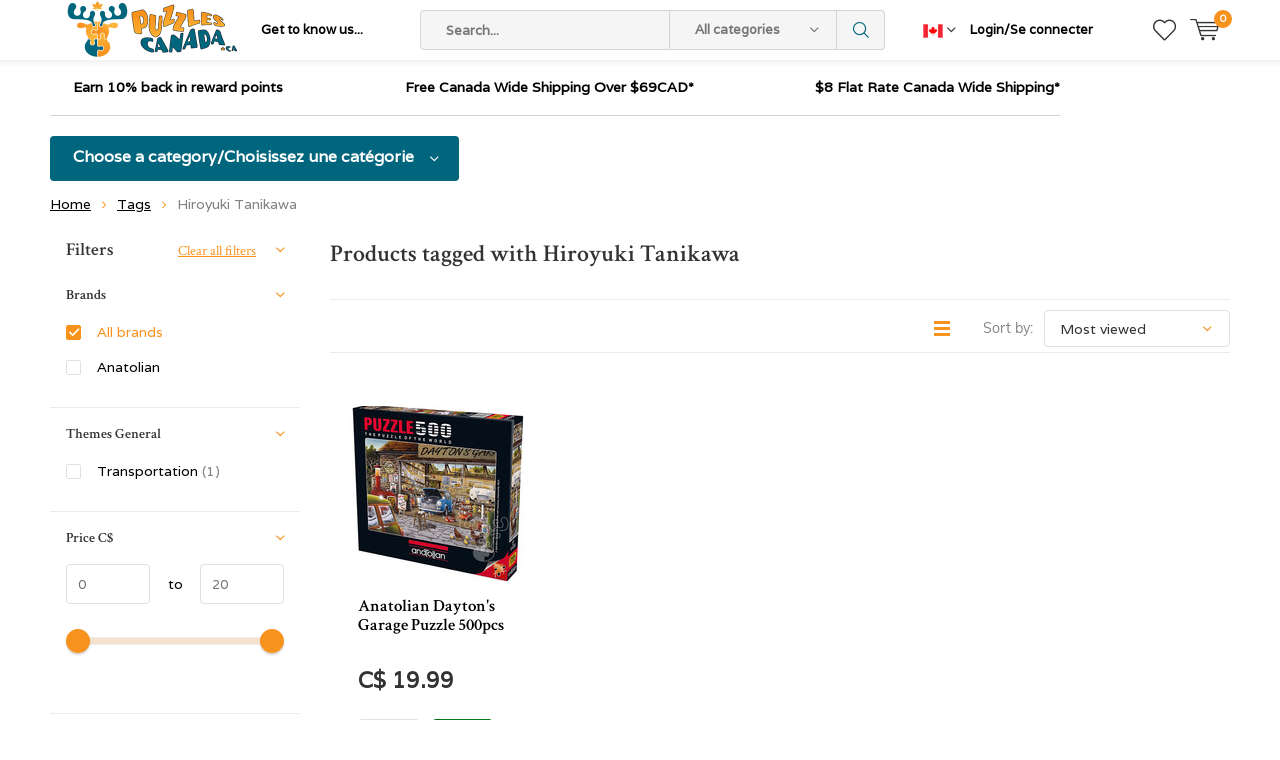

--- FILE ---
content_type: text/html;charset=utf-8
request_url: https://www.puzzlescanada.ca/tags/hiroyuki-tanikawa/
body_size: 15042
content:
<!doctype html>
<html lang="us" >
	<head>
            <meta charset="utf-8"/>
<!-- [START] 'blocks/head.rain' -->
<!--

  (c) 2008-2026 Lightspeed Netherlands B.V.
  http://www.lightspeedhq.com
  Generated: 20-01-2026 @ 10:53:41

-->
<link rel="canonical" href="https://www.puzzlescanada.ca/tags/hiroyuki-tanikawa/"/>
<link rel="alternate" href="https://www.puzzlescanada.ca/index.rss" type="application/rss+xml" title="New products"/>
<meta name="robots" content="noodp,noydir"/>
<meta name="google-site-verification" content="Puzzles"/>
<meta name="google-site-verification" content="Canada"/>
<meta name="google-site-verification" content="Jigsaw"/>
<meta name="google-site-verification" content="Games"/>
<meta name="google-site-verification" content="Models"/>
<meta property="og:url" content="https://www.puzzlescanada.ca/tags/hiroyuki-tanikawa/?source=facebook"/>
<meta property="og:site_name" content="Puzzles Canada"/>
<meta property="og:title" content="Hiroyuki Tanikawa"/>
<meta property="og:description" content="Puzzles Canada Canada&#039;s source for puzzles.  Our puzzle warehouse features quality jigsaw puzzles brands like Cobble Hill Ravensburger Eurographics Gibsons Spri"/>
<script src="https://app.dmws.plus/shop-assets/640016/dmws-plus-loader.js?id=e3ab1d2faf1bfb8a96b87e8de584f668"></script>
<!--[if lt IE 9]>
<script src="https://cdn.shoplightspeed.com/assets/html5shiv.js?2025-02-20"></script>
<![endif]-->
<!-- [END] 'blocks/head.rain' -->
		<meta charset="utf-8">
		<meta http-equiv="x-ua-compatible" content="ie=edge">
		<title>Hiroyuki Tanikawa - Puzzles Canada</title>
		<meta name="description" content="Puzzles Canada Canada&#039;s source for puzzles.  Our puzzle warehouse features quality jigsaw puzzles brands like Cobble Hill Ravensburger Eurographics Gibsons Spri">
		<meta name="keywords" content="Hiroyuki, Tanikawa, Canada, jigsaw, puzzles, games, crosswords, sudoku, mazes, word search, card games, board games, classic games, brain teasers, logic games, jigsaw puzzles, co-operative games, party games, puzzle warehouse, jigsaw jungle, Rosewill">
		<meta name="theme-color" content="#ffffff">
		<meta name="MobileOptimized" content="320">
		<meta name="HandheldFriendly" content="true">
		<meta name="viewport" content="width=device-width, initial-scale=1, initial-scale=1, minimum-scale=1, maximum-scale=1, user-scalable=no">
		<meta name="author" content="https://www.dmws.nl/">
    
    <link async href='//fonts.googleapis.com/css?family=Varela:400,300,500,600,700,800,900' rel='stylesheet' type='text/css'>
    <link async href='//fonts.googleapis.com/css?family=Crimson%20Text:400,300,500,600,700,800,900' rel='stylesheet' type='text/css'>
    <link rel="stylesheet" async media="screen" href="https://cdn.shoplightspeed.com/shops/640016/themes/16909/assets/main-minified.css?20260107205732">
		    <link rel="stylesheet" async href="https://cdn.shoplightspeed.com/shops/640016/themes/16909/assets/settings.css?20260107205732" />
		<script src="https://ajax.googleapis.com/ajax/libs/jquery/1.7.2/jquery.min.js"></script>
		<link rel="icon" type="image/x-icon" href="https://cdn.shoplightspeed.com/shops/640016/themes/16909/v/227087/assets/favicon.ico?20220608204143">
		<link rel="apple-touch-icon" href="https://cdn.shoplightspeed.com/shops/640016/themes/16909/v/227087/assets/favicon.ico?20220608204143">
		<meta property="og:title" content="Hiroyuki Tanikawa">
		<meta property="og:type" content="website"> 
		<meta property="og:description" content="Puzzles Canada Canada&#039;s source for puzzles.  Our puzzle warehouse features quality jigsaw puzzles brands like Cobble Hill Ravensburger Eurographics Gibsons Spri">
		<meta property="og:site_name" content="Puzzles Canada">
		<meta property="og:url" content="https://www.puzzlescanada.ca/">
		<meta property="og:image" content="https://cdn.shoplightspeed.com/shops/640016/themes/16909/v/1085410/assets/banner-1.jpg?20250622143720">
        <ul class="hidden-data hidden"><li>640016</li><li>16909</li><li>ja</li><li>us</li><li>live</li><li>service//puzzlescanada/ca</li><li>https://www.puzzlescanada.ca/</li></ul>
		<script type="application/ld+json">
			{
				"@context": "http://schema.org/",
				"@type": "Organization",
				"url": "https://www.puzzlescanada.ca/",
				"name": "Puzzles Canada",
				"legalName": "Puzzles Canada",
				"description": "Puzzles Canada Canada&#039;s source for puzzles.  Our puzzle warehouse features quality jigsaw puzzles brands like Cobble Hill Ravensburger Eurographics Gibsons Spri",
				"logo": "https://cdn.shoplightspeed.com/shops/640016/themes/16909/v/110612/assets/logo.png?20220608204143",
				"image": "https://cdn.shoplightspeed.com/shops/640016/themes/16909/v/1085410/assets/banner-1.jpg?20250622143720",
				"contactPoint": {
					"@type": "ContactPoint",
					"contactType": "Customer service",
					"telephone": "289-891-8855  Toll free 1·877-462-5447"
				},
				"address": {
					"@type": "PostalAddress",
					"streetAddress": "",
					"addressLocality": "",
					"addressRegion": "",
					"postalCode": "",
					"addressCountry": ""
				}
			}
		</script>
	</head>
	<body>
    
        
		<div id="root">
    
              
        <header id="top">
  <p id="logo">
    <a href="https://www.puzzlescanada.ca/" accesskey="h">
    <img class="desktop-only" src="https://cdn.shoplightspeed.com/shops/640016/themes/16909/v/110612/assets/logo.png?20220608204143" alt="Puzzles Canada" width="190" height="60">
    <img class="desktop-hide" src="https://cdn.shoplightspeed.com/shops/640016/themes/16909/v/110506/assets/logo-mobile.png?20220608204143" alt="Puzzles Canada" width="190" height="60">
    </a>
  </p>
  <nav id="skip">
    <ul>
      <li><a href="#nav" accesskey="n">Skip to navigation (n)</a></li>
      <li><a href="#content" accesskey="c">Skip to content (c)</a></li>
      <li><a href="#footer" accesskey="f">Skip to footer (f)</a></li>
    </ul>
  </nav>
  <nav id="nav">
    <ul>
      <li><a accesskey="1" href="">Get to know us...</a> <em>(1)</em></li>
      <li><a accesskey="2" href="https://www.instagram.com/puzzlescanada/"></a> <em>(2)</em></li>
    </ul>
    <form action="https://www.puzzlescanada.ca/search/" method="post" id="formSearch" class="untouched">
      <h5>Search</h5>
      <p>
        <label for="q">Search...</label>
        <input type="search" id="q" name="q" value="" placeholder="Search..." autocomplete="off">
      </p>
      <p class="desktop-only">
        <label for="sb" class="hidden">All categories</label>
        <select id="sb" name="sb" onchange="cat();">
          <option value="https://www.puzzlescanada.ca/search/">All categories</option>
                    <option value="https://www.puzzlescanada.ca/giftcard/" class="cat-3605382">Giftcard</option>
                    <option value="https://www.puzzlescanada.ca/advent-calendar-puzzles/" class="cat-4369917">Advent Calendar Puzzles</option>
                    <option value="https://www.puzzlescanada.ca/jigsaw-puzzles-adult/" class="cat-2375071">Jigsaw Puzzles Adult</option>
                    <option value="https://www.puzzlescanada.ca/canadian-usa-nationals-exclusives/" class="cat-4775287">Canadian &amp; USA Nationals Exclusives</option>
                    <option value="https://www.puzzlescanada.ca/european-import-puzzles-exclusives/" class="cat-4415555">European Import Puzzles &amp; Exclusives </option>
                    <option value="https://www.puzzlescanada.ca/jigsaw-puzzles-adult-large-pieces/" class="cat-3457154">Jigsaw Puzzles Adult Large Pieces</option>
                    <option value="https://www.puzzlescanada.ca/bundles/" class="cat-4673155">Bundles</option>
                    <option value="https://www.puzzlescanada.ca/new-puzzles/" class="cat-3615592">New Puzzles</option>
                    <option value="https://www.puzzlescanada.ca/ravensburger-bundle-save/" class="cat-4317149">Ravensburger Bundle &amp; Save</option>
                    <option value="https://www.puzzlescanada.ca/jigsaw-puzzles-children/" class="cat-3382105">Jigsaw Puzzles Children</option>
                    <option value="https://www.puzzlescanada.ca/jigsaw-puzzle-accessories/" class="cat-3742670">Jigsaw Puzzle Accessories</option>
                    <option value="https://www.puzzlescanada.ca/jigsaw-puzzles-by-theme/" class="cat-2468807">Jigsaw Puzzles by Theme</option>
                    <option value="https://www.puzzlescanada.ca/games/" class="cat-2443215">Games</option>
                    <option value="https://www.puzzlescanada.ca/brain-teasers/" class="cat-2443384">Brain Teasers</option>
                    <option value="https://www.puzzlescanada.ca/books/" class="cat-2465946">Books</option>
                    <option value="https://www.puzzlescanada.ca/models-lego/" class="cat-2465982">Models &amp; LEGO</option>
                    <option value="https://www.puzzlescanada.ca/gifts-novelty/" class="cat-2714240">Gifts &amp; Novelty</option>
                    <option value="https://www.puzzlescanada.ca/final-sale-clearance-or-damaged-box/" class="cat-3570137">FINAL SALE - CLEARANCE OR DAMAGED BOX</option>
                  </select>
      </p>
      <p><button type="submit" title="Search" disabled="disabled">Search</button></p>
      <ul class="list-cart">
				      </ul>
            <div class="tags">							
        <h5>Tags</h5>
        <ul class="list-tags">
                    <li><a href="https://www.puzzlescanada.ca/tags/animals/">Animals <span>(41)</span></a></li>
					          <li><a href="https://www.puzzlescanada.ca/tags/autumn/">Autumn <span>(27)</span></a></li>
					          <li><a href="https://www.puzzlescanada.ca/tags/birds/">Birds <span>(114)</span></a></li>
					          <li><a href="https://www.puzzlescanada.ca/tags/books/">Books <span>(31)</span></a></li>
					          <li><a href="https://www.puzzlescanada.ca/tags/buildings/">Buildings <span>(43)</span></a></li>
					          <li><a href="https://www.puzzlescanada.ca/tags/cabin/">Cabin <span>(23)</span></a></li>
					          <li><a href="https://www.puzzlescanada.ca/tags/canada/">Canada <span>(48)</span></a></li>
					          <li><a href="https://www.puzzlescanada.ca/tags/cars/">Cars <span>(48)</span></a></li>
					          <li><a href="https://www.puzzlescanada.ca/tags/cats/">Cats <span>(67)</span></a></li>
					          <li><a href="https://www.puzzlescanada.ca/tags/christmas/">Christmas <span>(86)</span></a></li>
					          <li><a href="https://www.puzzlescanada.ca/tags/collage/">Collage <span>(43)</span></a></li>
					          <li><a href="https://www.puzzlescanada.ca/tags/disney/">Disney <span>(23)</span></a></li>
					          <li><a href="https://www.puzzlescanada.ca/tags/dogs/">Dogs <span>(77)</span></a></li>
					          <li><a href="https://www.puzzlescanada.ca/tags/dominic-davison/">Dominic Davison <span>(24)</span></a></li>
					          <li><a href="https://www.puzzlescanada.ca/tags/douglas-laird/">Douglas Laird <span>(24)</span></a></li>
					          <li><a href="https://www.puzzlescanada.ca/tags/europe/">Europe <span>(55)</span></a></li>
					          <li><a href="https://www.puzzlescanada.ca/tags/fantasy/">Fantasy <span>(28)</span></a></li>
					          <li><a href="https://www.puzzlescanada.ca/tags/farm/">Farm <span>(43)</span></a></li>
					          <li><a href="https://www.puzzlescanada.ca/tags/first-nations/">First Nations <span>(33)</span></a></li>
					          <li><a href="https://www.puzzlescanada.ca/tags/flowers/">Flowers <span>(125)</span></a></li>
					          <li><a href="https://www.puzzlescanada.ca/tags/garden/">Garden <span>(22)</span></a></li>
					          <li><a href="https://www.puzzlescanada.ca/tags/greg-giordano/">Greg Giordano <span>(35)</span></a></li>
					          <li><a href="https://www.puzzlescanada.ca/tags/hockey/">Hockey <span>(21)</span></a></li>
					          <li><a href="https://www.puzzlescanada.ca/tags/horses/">Horses <span>(44)</span></a></li>
					          <li><a href="https://www.puzzlescanada.ca/tags/italy/">Italy <span>(22)</span></a></li>
					          <li><a href="https://www.puzzlescanada.ca/tags/lake/">Lake <span>(25)</span></a></li>
					          <li><a href="https://www.puzzlescanada.ca/tags/landmarks/">Landmarks <span>(22)</span></a></li>
					          <li><a href="https://www.puzzlescanada.ca/tags/mountains/">Mountains <span>(34)</span></a></li>
					          <li><a href="https://www.puzzlescanada.ca/tags/movies/">Movies <span>(48)</span></a></li>
					          <li><a href="https://www.puzzlescanada.ca/tags/nature/">Nature <span>(100)</span></a></li>
					          <li><a href="https://www.puzzlescanada.ca/tags/nostalgia/">Nostalgia <span>(21)</span></a></li>
					          <li><a href="https://www.puzzlescanada.ca/tags/santa/">Santa <span>(21)</span></a></li>
					          <li><a href="https://www.puzzlescanada.ca/tags/summer/">Summer <span>(28)</span></a></li>
					          <li><a href="https://www.puzzlescanada.ca/tags/sweets/">Sweets <span>(26)</span></a></li>
					          <li><a href="https://www.puzzlescanada.ca/tags/travel/">Travel <span>(53)</span></a></li>
					          <li><a href="https://www.puzzlescanada.ca/tags/usa/">USA <span>(25)</span></a></li>
					          <li><a href="https://www.puzzlescanada.ca/tags/wildlife/">Wildlife <span>(43)</span></a></li>
					          <li><a href="https://www.puzzlescanada.ca/tags/winter/">Winter <span>(100)</span></a></li>
					          <li><a href="https://www.puzzlescanada.ca/tags/easy-handling/">easy handling <span>(28)</span></a></li>
					          <li><a href="https://www.puzzlescanada.ca/tags/extra-piece/">extra piece <span>(23)</span></a></li>
					        </ul>
      </div>
            
    </form>
    <ul>
                  <li class="currency">
        <a accesskey="4" href="./">
          <span class="mobile-hide">
		
			  
		  <img src="https://cdn.shoplightspeed.com/shops/640016/files/45676948/flag-ca.png" width="20" height="20" class="active_currency">		  
		  </span>
          <i class="icon-euro"></i>
          <span>Currency</span>
        </a> 
        <em>(4)</em>
        <ul class="currency_list">
                    <li >
			  
			<a href="https://www.puzzlescanada.ca/session/currency/usd/"><img src="https://cdn.shoplightspeed.com/shops/640016/files/45676949/flag-us.png" width="20" height="20"> USD</a>
		  </li>
                    <li class="active">
		
		  
			<a href="https://www.puzzlescanada.ca/session/currency/cad/"><img src="https://cdn.shoplightspeed.com/shops/640016/files/45676948/flag-ca.png" width="20" height="20"> CAD</a>
		  </li>
                  </ul>
      </li>
            <li class="search">
        <a accesskey="5" href="./">
          <i class="icon-zoom"></i> 
          <span>Search</span>
        </a>
        <em>(5)</em>
      </li>
      <!--<li class="compare mobile-only">
        <a accesskey="5" href="./">
          <i class="icon-chart"></i>
          <span>vergelijk</span>
        </a>
        <em>(5)</em>
      </li>-->
            <li class="user">
        <a accesskey="6" href="https://www.puzzlescanada.ca/account/login/">
          <i class="icon-user-outline"></i> 
          Login/Se connecter
        </a> 
        <em>(6)</em>
        <div>
          <div class="double">
            <form method="post" id="formLogin" action="https://www.puzzlescanada.ca/account/loginPost/?return=https://www.puzzlescanada.ca/tags/hiroyuki-tanikawa/">
              <h5>Login/Se connecter</h5>
              <p>
                <label for="formLoginEmail">Email address/adresse email</label>
                <input type="email" id="formLoginEmail" name="email" placeholder="Email address/adresse email" autocomplete='email' required>
              </p>
              <p>
                <label for="formLoginPassword">Password</label>
                <input type="password" id="formLoginPassword" name="password" placeholder="Password" autocomplete="current-password" required>
                <a href="https://www.puzzlescanada.ca/account/password/">Forgot your password?</a>
              </p>
              <p>
                <input type="hidden" name="key" value="7c91e552c014167bf63426a594b4cfd0" />
            		<input type="hidden" name="type" value="login" />
                <button type="submit" onclick="$('#formLogin').submit(); return false;">Login/Se connecter</button>
              </p>
            </form>
            <div>
              <h5>New customer?/Nouveau client?</h5>
              <ul class="list-checks">
                <li>All your orders and returns in one place/Toutes vos commandes et vos retours au même endroit</li>
                <li>The ordering process is even faster/Le processus de commande est encore plus rapide</li>
                <li>Your shopping cart stored, always and everywhere/Votre panier est toujours enregistré</li>
              </ul>
              <p class="link-btn"><a class="a" href="https://www.puzzlescanada.ca/account/register/">Create account/Créer un compte</a></p>
                          </div>
          </div>
        </div>
      </li>
            <li class="menu">
        <a accesskey="7" href="./">
          <i class="icon-menu"></i>
          Menu
        </a>
        <em>(7)</em>
      </li>
            <li class="favorites br">
        <a accesskey="8" href="https://www.puzzlescanada.ca/account/wishlist/">
          <i class="icon-heart-outline"></i> 
          <span>wishlist</span>
        </a> 
      </li>
            <li class="cart">
        <a accesskey="9" href="./">
          <i class="icon-cart"></i> 
          <span>Cart</span> 
          <span class="qty">0</span>
        </a> 
        <em>(9)</em>
        <div>
          <h5>My cart/Mon panier</h5>
                    <ul class="list-cart">
            <li>
              <a href="https://www.puzzlescanada.ca/session/back/">
                <span class="img"><img src="https://cdn.shoplightspeed.com/shops/640016/themes/16909/assets/empty-cart.svg?20260107205732" alt="Empty cart" width="43" height="46"></span>
                <span class="title">No products found...</span>
                <span class="desc">There are no products in your cart. Perhaps the item you chose is sold out.</span>
              </a>
            </li>
          </ul>
                            </div>
      </li>
    </ul>
    <div class="nav-main">
      <ul>
        <li><a>Menu</a>
          <ul>
                        <li><a href="https://www.puzzlescanada.ca/giftcard/">
              Giftcard</a>
                          </li>
                        <li><a href="https://www.puzzlescanada.ca/advent-calendar-puzzles/">
              Advent Calendar Puzzles</a>
                          </li>
                        <li><a href="https://www.puzzlescanada.ca/jigsaw-puzzles-adult/">
              Jigsaw Puzzles Adult</a>
                            <ul>
                <li class="strong"><a href="https://www.puzzlescanada.ca/jigsaw-puzzles-adult/">Jigsaw Puzzles Adult</a></li>
                                <li><a href="https://www.puzzlescanada.ca/jigsaw-puzzles-adult/3d-4d-puzzles/">3D &amp; 4D Puzzles</a>
                                  </li>
                                <li><a href="https://www.puzzlescanada.ca/jigsaw-puzzles-adult/mini-puzzles/">Mini Puzzles</a>
                                  </li>
                                <li><a href="https://www.puzzlescanada.ca/jigsaw-puzzles-adult/shaped-circular-puzzles/">Shaped &amp; Circular Puzzles</a>
                                    <ul>
                    <li class="strong"><a href="https://www.puzzlescanada.ca/jigsaw-puzzles-adult/shaped-circular-puzzles/">Shaped &amp; Circular Puzzles</a></li>
                                        <li><a href="https://www.puzzlescanada.ca/jigsaw-puzzles-adult/shaped-circular-puzzles/puzzles-12-99-pieces/">Puzzles 12 - 99 pieces</a>
                                          </li>
                                        <li><a href="https://www.puzzlescanada.ca/jigsaw-puzzles-adult/shaped-circular-puzzles/puzzles-100-pieces/">Puzzles 100+ pieces</a>
                                          </li>
                                        <li><a href="https://www.puzzlescanada.ca/jigsaw-puzzles-adult/shaped-circular-puzzles/puzzles-300-pieces/">Puzzles 300+ pieces</a>
                                          </li>
                                        <li><a href="https://www.puzzlescanada.ca/jigsaw-puzzles-adult/shaped-circular-puzzles/puzzles-500-pieces/">Puzzles 500+ pieces</a>
                                          </li>
                                        <li><a href="https://www.puzzlescanada.ca/jigsaw-puzzles-adult/shaped-circular-puzzles/puzzles-750-pieces/">Puzzles 750+ pieces</a>
                                          </li>
                                        <li><a href="https://www.puzzlescanada.ca/jigsaw-puzzles-adult/shaped-circular-puzzles/puzzles-1000-pieces/">Puzzles 1000+ pieces</a>
                                          </li>
                                      </ul>
                                  </li>
                                <li><a href="https://www.puzzlescanada.ca/jigsaw-puzzles-adult/tray-puzzles/">Tray Puzzles</a>
                                  </li>
                                <li><a href="https://www.puzzlescanada.ca/jigsaw-puzzles-adult/wood-puzzles/">Wood Puzzles</a>
                                  </li>
                                <li><a href="https://www.puzzlescanada.ca/jigsaw-puzzles-adult/puzzles-12-99-pieces/">Puzzles 12 - 99 pieces</a>
                                  </li>
                                <li><a href="https://www.puzzlescanada.ca/jigsaw-puzzles-adult/puzzles-100-199-pieces/">Puzzles 100 - 199 pieces</a>
                                  </li>
                                <li><a href="https://www.puzzlescanada.ca/jigsaw-puzzles-adult/puzzles-200-pieces/">Puzzles 200+ pieces</a>
                                  </li>
                                <li><a href="https://www.puzzlescanada.ca/jigsaw-puzzles-adult/puzzles-275-pieces/">Puzzles 275 pieces</a>
                                  </li>
                                <li><a href="https://www.puzzlescanada.ca/jigsaw-puzzles-adult/puzzles-300-pieces/">Puzzles 300 pieces</a>
                                  </li>
                                <li><a href="https://www.puzzlescanada.ca/jigsaw-puzzles-adult/puzzles-350-pieces/">Puzzles 350+ pieces</a>
                                  </li>
                                <li><a href="https://www.puzzlescanada.ca/jigsaw-puzzles-adult/puzzles-500-pieces/">Puzzles 500+ pieces</a>
                                  </li>
                                <li><a href="https://www.puzzlescanada.ca/jigsaw-puzzles-adult/puzzles-750-pieces/">Puzzles 750+ pieces</a>
                                  </li>
                                <li><a href="https://www.puzzlescanada.ca/jigsaw-puzzles-adult/puzzles-1000-pieces/">Puzzles 1000 pieces</a>
                                  </li>
                                <li><a href="https://www.puzzlescanada.ca/jigsaw-puzzles-adult/puzzles-1500-pieces/">Puzzles 1500 pieces</a>
                                  </li>
                                <li><a href="https://www.puzzlescanada.ca/jigsaw-puzzles-adult/puzzles-2000-pieces/">Puzzles 2000 pieces</a>
                                  </li>
                                <li><a href="https://www.puzzlescanada.ca/jigsaw-puzzles-adult/puzzles-3000-pieces/">Puzzles 3000 pieces</a>
                                  </li>
                                <li><a href="https://www.puzzlescanada.ca/jigsaw-puzzles-adult/puzzles-4000-pieces/">Puzzles 4000+ pieces</a>
                                  </li>
                                <li><a href="https://www.puzzlescanada.ca/jigsaw-puzzles-adult/puzzles-6000-pieces/">Puzzles 6000+ pieces</a>
                                  </li>
                              </ul>
                          </li>
                        <li><a href="https://www.puzzlescanada.ca/canadian-usa-nationals-exclusives/">
              Canadian &amp; USA Nationals Exclusives</a>
                          </li>
                        <li><a href="https://www.puzzlescanada.ca/european-import-puzzles-exclusives/">
              European Import Puzzles &amp; Exclusives </a>
                          </li>
                        <li><a href="https://www.puzzlescanada.ca/jigsaw-puzzles-adult-large-pieces/">
              Jigsaw Puzzles Adult Large Pieces</a>
                            <ul>
                <li class="strong"><a href="https://www.puzzlescanada.ca/jigsaw-puzzles-adult-large-pieces/">Jigsaw Puzzles Adult Large Pieces</a></li>
                                <li><a href="https://www.puzzlescanada.ca/jigsaw-puzzles-adult-large-pieces/puzzles-12-99-pieces/">Puzzles 12 - 99 pieces</a>
                                  </li>
                                <li><a href="https://www.puzzlescanada.ca/jigsaw-puzzles-adult-large-pieces/puzzles-100-199-pieces/">Puzzles 100 - 199 pieces</a>
                                  </li>
                                <li><a href="https://www.puzzlescanada.ca/jigsaw-puzzles-adult-large-pieces/puzzles-200-pieces/">Puzzles 200+ pieces</a>
                                  </li>
                                <li><a href="https://www.puzzlescanada.ca/jigsaw-puzzles-adult-large-pieces/puzzles-300-pieces/">Puzzles 300+ pieces</a>
                                  </li>
                                <li><a href="https://www.puzzlescanada.ca/jigsaw-puzzles-adult-large-pieces/puzzles-500-pieces/">Puzzles 500+ pieces</a>
                                  </li>
                                <li><a href="https://www.puzzlescanada.ca/jigsaw-puzzles-adult-large-pieces/puzzles-750-pieces/">Puzzles 750+ pieces</a>
                                  </li>
                                <li><a href="https://www.puzzlescanada.ca/jigsaw-puzzles-adult-large-pieces/puzzles-1000-pieces/">Puzzles 1000 pieces</a>
                                  </li>
                                <li><a href="https://www.puzzlescanada.ca/jigsaw-puzzles-adult-large-pieces/puzzles-1500-pieces/">Puzzles 1500+ pieces</a>
                                  </li>
                              </ul>
                          </li>
                        <li><a href="https://www.puzzlescanada.ca/bundles/">
              Bundles</a>
                          </li>
                        <li><a href="https://www.puzzlescanada.ca/new-puzzles/">
              New Puzzles</a>
                          </li>
                        <li><a href="https://www.puzzlescanada.ca/ravensburger-bundle-save/">
              Ravensburger Bundle &amp; Save</a>
                          </li>
                        <li><a href="https://www.puzzlescanada.ca/jigsaw-puzzles-children/">
              Jigsaw Puzzles Children</a>
                            <ul>
                <li class="strong"><a href="https://www.puzzlescanada.ca/jigsaw-puzzles-children/">Jigsaw Puzzles Children</a></li>
                                <li><a href="https://www.puzzlescanada.ca/jigsaw-puzzles-children/tray-puzzles/">Tray Puzzles</a>
                                  </li>
                                <li><a href="https://www.puzzlescanada.ca/jigsaw-puzzles-children/puzzles-12-99-pieces/">Puzzles 12 - 99 pieces</a>
                                  </li>
                                <li><a href="https://www.puzzlescanada.ca/jigsaw-puzzles-children/puzzles-100-199-pieces/">Puzzles 100 - 199 pieces</a>
                                  </li>
                                <li><a href="https://www.puzzlescanada.ca/jigsaw-puzzles-children/puzzles-200-pieces/">Puzzles 200+ pieces</a>
                                  </li>
                                <li><a href="https://www.puzzlescanada.ca/jigsaw-puzzles-children/puzzles-300-pieces/">Puzzles 300 pieces</a>
                                  </li>
                                <li><a href="https://www.puzzlescanada.ca/jigsaw-puzzles-children/floor-puzzles/">Floor Puzzles</a>
                                  </li>
                              </ul>
                          </li>
                                    <li><a href="https://www.puzzlescanada.ca/catalog/">All categories</a></li>
                      </ul>
        </li>
      </ul>
    </div>
  </nav>
	<p id="back"><a href="https://www.puzzlescanada.ca/tags/">Back</a></p></header>
      
                  
      <main id="content" class="">
        <div class="usp-container">
  <ul class="list-usp">
        <li>
            	Earn 10% back in reward points
          </li>
            <li>
            	Free Canada Wide Shipping  Over $69CAD*
          </li>
            <li>
            	$8 Flat Rate Canada Wide Shipping* 
          </li>
      </ul>
  <p class="link-inline">
      <a href="#"></a>
  </p>
</div>
        <nav class="nav-main desktop-only">
  <ul>
    <li><a href="./">Choose a category/Choisissez une catégorie</a>
      <ul>
                <li><a href="https://www.puzzlescanada.ca/giftcard/">
          Giftcard</a>
                  </li>
                <li><a href="https://www.puzzlescanada.ca/advent-calendar-puzzles/">
          Advent Calendar Puzzles</a>
                  </li>
                <li><a href="https://www.puzzlescanada.ca/jigsaw-puzzles-adult/">
          Jigsaw Puzzles Adult</a>
                    <ul>
            <li class="strong"><a href="https://www.puzzlescanada.ca/jigsaw-puzzles-adult/">Jigsaw Puzzles Adult</a></li>
                        <li><a href="https://www.puzzlescanada.ca/jigsaw-puzzles-adult/3d-4d-puzzles/">3D &amp; 4D Puzzles</a>
                          </li>
                        <li><a href="https://www.puzzlescanada.ca/jigsaw-puzzles-adult/mini-puzzles/">Mini Puzzles</a>
                          </li>
                        <li><a href="https://www.puzzlescanada.ca/jigsaw-puzzles-adult/shaped-circular-puzzles/">Shaped &amp; Circular Puzzles</a>
                            <ul>
                <li class="strong"><a href="https://www.puzzlescanada.ca/jigsaw-puzzles-adult/shaped-circular-puzzles/">Shaped &amp; Circular Puzzles</a></li>
                            		<li><a href="https://www.puzzlescanada.ca/jigsaw-puzzles-adult/shaped-circular-puzzles/puzzles-12-99-pieces/">Puzzles 12 - 99 pieces</a>
                              		</li>
                            		<li><a href="https://www.puzzlescanada.ca/jigsaw-puzzles-adult/shaped-circular-puzzles/puzzles-100-pieces/">Puzzles 100+ pieces</a>
                              		</li>
                            		<li><a href="https://www.puzzlescanada.ca/jigsaw-puzzles-adult/shaped-circular-puzzles/puzzles-300-pieces/">Puzzles 300+ pieces</a>
                              		</li>
                            		<li><a href="https://www.puzzlescanada.ca/jigsaw-puzzles-adult/shaped-circular-puzzles/puzzles-500-pieces/">Puzzles 500+ pieces</a>
                              		</li>
                            		<li><a href="https://www.puzzlescanada.ca/jigsaw-puzzles-adult/shaped-circular-puzzles/puzzles-750-pieces/">Puzzles 750+ pieces</a>
                              		</li>
                            		<li><a href="https://www.puzzlescanada.ca/jigsaw-puzzles-adult/shaped-circular-puzzles/puzzles-1000-pieces/">Puzzles 1000+ pieces</a>
                              		</li>
                              </ul>
                          </li>
                        <li><a href="https://www.puzzlescanada.ca/jigsaw-puzzles-adult/tray-puzzles/">Tray Puzzles</a>
                          </li>
                        <li><a href="https://www.puzzlescanada.ca/jigsaw-puzzles-adult/wood-puzzles/">Wood Puzzles</a>
                          </li>
                        <li><a href="https://www.puzzlescanada.ca/jigsaw-puzzles-adult/puzzles-12-99-pieces/">Puzzles 12 - 99 pieces</a>
                          </li>
                        <li><a href="https://www.puzzlescanada.ca/jigsaw-puzzles-adult/puzzles-100-199-pieces/">Puzzles 100 - 199 pieces</a>
                          </li>
                        <li><a href="https://www.puzzlescanada.ca/jigsaw-puzzles-adult/puzzles-200-pieces/">Puzzles 200+ pieces</a>
                          </li>
                        <li><a href="https://www.puzzlescanada.ca/jigsaw-puzzles-adult/puzzles-275-pieces/">Puzzles 275 pieces</a>
                          </li>
                        <li><a href="https://www.puzzlescanada.ca/jigsaw-puzzles-adult/puzzles-300-pieces/">Puzzles 300 pieces</a>
                          </li>
                        <li><a href="https://www.puzzlescanada.ca/jigsaw-puzzles-adult/puzzles-350-pieces/">Puzzles 350+ pieces</a>
                          </li>
                        <li><a href="https://www.puzzlescanada.ca/jigsaw-puzzles-adult/puzzles-500-pieces/">Puzzles 500+ pieces</a>
                          </li>
                        <li><a href="https://www.puzzlescanada.ca/jigsaw-puzzles-adult/puzzles-750-pieces/">Puzzles 750+ pieces</a>
                          </li>
                        <li><a href="https://www.puzzlescanada.ca/jigsaw-puzzles-adult/puzzles-1000-pieces/">Puzzles 1000 pieces</a>
                          </li>
                        <li><a href="https://www.puzzlescanada.ca/jigsaw-puzzles-adult/puzzles-1500-pieces/">Puzzles 1500 pieces</a>
                          </li>
                        <li><a href="https://www.puzzlescanada.ca/jigsaw-puzzles-adult/puzzles-2000-pieces/">Puzzles 2000 pieces</a>
                          </li>
                        <li><a href="https://www.puzzlescanada.ca/jigsaw-puzzles-adult/puzzles-3000-pieces/">Puzzles 3000 pieces</a>
                          </li>
                        <li><a href="https://www.puzzlescanada.ca/jigsaw-puzzles-adult/puzzles-4000-pieces/">Puzzles 4000+ pieces</a>
                          </li>
                        <li><a href="https://www.puzzlescanada.ca/jigsaw-puzzles-adult/puzzles-6000-pieces/">Puzzles 6000+ pieces</a>
                          </li>
                      </ul>
                  </li>
                <li><a href="https://www.puzzlescanada.ca/canadian-usa-nationals-exclusives/">
          Canadian &amp; USA Nationals Exclusives</a>
                  </li>
                <li><a href="https://www.puzzlescanada.ca/european-import-puzzles-exclusives/">
          European Import Puzzles &amp; Exclusives </a>
                  </li>
                <li><a href="https://www.puzzlescanada.ca/jigsaw-puzzles-adult-large-pieces/">
          Jigsaw Puzzles Adult Large Pieces</a>
                    <ul>
            <li class="strong"><a href="https://www.puzzlescanada.ca/jigsaw-puzzles-adult-large-pieces/">Jigsaw Puzzles Adult Large Pieces</a></li>
                        <li><a href="https://www.puzzlescanada.ca/jigsaw-puzzles-adult-large-pieces/puzzles-12-99-pieces/">Puzzles 12 - 99 pieces</a>
                          </li>
                        <li><a href="https://www.puzzlescanada.ca/jigsaw-puzzles-adult-large-pieces/puzzles-100-199-pieces/">Puzzles 100 - 199 pieces</a>
                          </li>
                        <li><a href="https://www.puzzlescanada.ca/jigsaw-puzzles-adult-large-pieces/puzzles-200-pieces/">Puzzles 200+ pieces</a>
                          </li>
                        <li><a href="https://www.puzzlescanada.ca/jigsaw-puzzles-adult-large-pieces/puzzles-300-pieces/">Puzzles 300+ pieces</a>
                          </li>
                        <li><a href="https://www.puzzlescanada.ca/jigsaw-puzzles-adult-large-pieces/puzzles-500-pieces/">Puzzles 500+ pieces</a>
                          </li>
                        <li><a href="https://www.puzzlescanada.ca/jigsaw-puzzles-adult-large-pieces/puzzles-750-pieces/">Puzzles 750+ pieces</a>
                          </li>
                        <li><a href="https://www.puzzlescanada.ca/jigsaw-puzzles-adult-large-pieces/puzzles-1000-pieces/">Puzzles 1000 pieces</a>
                          </li>
                        <li><a href="https://www.puzzlescanada.ca/jigsaw-puzzles-adult-large-pieces/puzzles-1500-pieces/">Puzzles 1500+ pieces</a>
                          </li>
                      </ul>
                  </li>
                <li><a href="https://www.puzzlescanada.ca/bundles/">
          Bundles</a>
                  </li>
                <li><a href="https://www.puzzlescanada.ca/new-puzzles/">
          New Puzzles</a>
                  </li>
                <li><a href="https://www.puzzlescanada.ca/ravensburger-bundle-save/">
          Ravensburger Bundle &amp; Save</a>
                  </li>
                <li><a href="https://www.puzzlescanada.ca/jigsaw-puzzles-children/">
          Jigsaw Puzzles Children</a>
                    <ul>
            <li class="strong"><a href="https://www.puzzlescanada.ca/jigsaw-puzzles-children/">Jigsaw Puzzles Children</a></li>
                        <li><a href="https://www.puzzlescanada.ca/jigsaw-puzzles-children/tray-puzzles/">Tray Puzzles</a>
                          </li>
                        <li><a href="https://www.puzzlescanada.ca/jigsaw-puzzles-children/puzzles-12-99-pieces/">Puzzles 12 - 99 pieces</a>
                          </li>
                        <li><a href="https://www.puzzlescanada.ca/jigsaw-puzzles-children/puzzles-100-199-pieces/">Puzzles 100 - 199 pieces</a>
                          </li>
                        <li><a href="https://www.puzzlescanada.ca/jigsaw-puzzles-children/puzzles-200-pieces/">Puzzles 200+ pieces</a>
                          </li>
                        <li><a href="https://www.puzzlescanada.ca/jigsaw-puzzles-children/puzzles-300-pieces/">Puzzles 300 pieces</a>
                          </li>
                        <li><a href="https://www.puzzlescanada.ca/jigsaw-puzzles-children/floor-puzzles/">Floor Puzzles</a>
                          </li>
                      </ul>
                  </li>
                        <li><a href="https://www.puzzlescanada.ca/catalog/">All categories</a></li>
              </ul>
    </li>
      </ul>
    </nav>                                  
<nav class="breadcrumbs desktop-only">
  <ol>
    <li><a href="https://www.puzzlescanada.ca/">Home</a></li>
            <li><a href="https://www.puzzlescanada.ca/tags/">Tags</a></li>
                <li>Hiroyuki Tanikawa</li>
          </ol> 
</nav>
<div class="cols-a">
  <article>
    <header class="heading-collection overlay-c">
      <h1>Products tagged with Hiroyuki Tanikawa </h1>
                  
    </header>
    <form action="https://www.puzzlescanada.ca/tags/hiroyuki-tanikawa/" method="get" id="filter_form_customized" class="form-sort">
      <input type="hidden" name="mode" value="grid" id="filter_form_mode_customized" />
      <input type="hidden" name="max" value="20" id="filter_form_max_customized" />
      <input type="hidden" name="min" value="0" id="filter_form_min_customized" />
      <h2>Filters <i class="icon-settings"></i></h2>
      <p>
        <label for="fsa">Sort by:</label>
        <select id="sortselect" name="sort" onchange="$('#filter_form_customized').submit();">
                    <option data-icon="icon-decrease" value="popular" selected="selected">Most viewed</option>
                    <option data-icon="icon-decrease" value="newest">Newest products</option>
                    <option data-icon="icon-decrease" value="lowest">Lowest price</option>
                    <option data-icon="icon-decrease" value="highest">Highest price</option>
                    <option data-icon="icon-decrease" value="asc">Name ascending</option>
                    <option data-icon="icon-decrease" value="desc">Name descending</option>
                  </select>
      </p>
            
      <p class="link-icon mobile-hide">
                <a href="https://www.puzzlescanada.ca/tags/hiroyuki-tanikawa/?mode=list">
          <span><span>List</span></span> <i class="icon-list"></i>
        </a>
              </p>
      
            
    </form>
    
    <ul class="list-collection    mobile-grid">
                                                          <li class="data-product" data-url="https://www.puzzlescanada.ca/anatolian-daytons-garage-puzzle-500pcs.html?format=json"> 
  <ul class="img">
          <li>
        <img src="https://cdn.shoplightspeed.com/shops/640016/files/26728411/180x175x1/anatolian-anatolian-daytons-garage-puzzle-500pcs.jpg" alt="Anatolian Anatolian Dayton&#039;s Garage Puzzle 500pcs" width="180" height="175">
                <img class="article-second-image article-second-image-small" width="180" height="175">
              </li>
      </ul>
  <h3><a href="https://www.puzzlescanada.ca/anatolian-daytons-garage-puzzle-500pcs.html">Anatolian Dayton&#039;s Garage Puzzle 500pcs</a></h3>
      	    
  <p class="price">
            C$ 19.99  </p>
  
    
      <p class="rating">
          </p>
    <p class="link"><a class="product-quicklook" href="./" data-popup="product-34005008">Quicklook</a></p>
      <ul class="tools">
    <li><a href="https://www.puzzlescanada.ca/account/wishlistAdd/34005008/?variant_id=56061612"><i class="icon-heart-outline"></i> <span><span>Add to wishlist</span></span></a></li>
  </ul>
        <footer class="extra">
    <form action="https://www.puzzlescanada.ca/cart/add/56061612/" data-action="https://www.puzzlescanada.ca/cart/add/56061612/" id="product_configure_form_34005008" method="post">
            <p class="amount">
        <label for="product-q-34005008" class="hidden">Quantity</label>
        <select id="product-q-34005008" name="quantity">
                    	<option >1</option>
                    	<option >2</option>
                    	<option >3</option>
                    	<option >4</option>
                    	<option >5</option>
                    	<option >6</option>
                    	<option >7</option>
                    	<option >8</option>
                    	<option >9</option>
                    	<option >10</option>
                  </select>
        <button class="cart-form-submit" type="submit"><span class="hidden">Add to cart</span> <i class="icon-cart-plus"></i></button>
      </p>
          </form>
  </footer>
    </li>
                                                              </ul>
    
        
      </article>
  
                                                                                                                
    
  <aside>
        
       <form action="https://www.puzzlescanada.ca/tags/hiroyuki-tanikawa/" method="get" id="formFilter" class="form-filter">
      <div id="dmws-filter-wrap">
        <div style="max-height: 0; overflow: hidden;">
          <label for="fsa">Sort by:</label>
          <select id="hiddenSortSelect" name="sort">
                      <option data-icon="icon-decrease" value="popular" selected="selected">Most viewed</option>
                        <option data-icon="icon-decrease" value="newest">Newest products</option>
                        <option data-icon="icon-decrease" value="lowest">Lowest price</option>
                        <option data-icon="icon-decrease" value="highest">Highest price</option>
                        <option data-icon="icon-decrease" value="asc">Name ascending</option>
                        <option data-icon="icon-decrease" value="desc">Name descending</option>
                      </select>
        </div>
        <header>
          <h3>Filters <a class="clearAllFilter" href="https://www.puzzlescanada.ca/tags/hiroyuki-tanikawa/?mode=grid">Clear all filters</a></h3>
        </header>
                        <h4>Brands</h4>
        <ul>
                    <li><label for="filter_0"><input type="radio" id="filter_0" name="brand" value="0"  checked=> All brands</label></li>
                    <li><label for="filter_1978435"><input type="radio" id="filter_1978435" name="brand" value="1978435" > Anatolian</label></li>
                                                                                  </ul>
                
                <h4>Themes General <a class="clearCustomFilters" href="./">Herstel</a></h4>
        <ul>
                    <li><label for="filter_43653"><input type="checkbox" id="filter_43653" name="filter[]" value="43653" >Transportation <span>(1)</span></label></li>
                                        	                  </ul>
                
                <h4 class="price-slider-title">Price <i>C$</i></h4>
          <p class="ui-slider-a m60">
            <span>
              <label for="min" class="hidden">von</label>
              <input type="text" id="min" name="min" value="0" data-min="0" required>
            </span>
            <span>
              <label for="max">to</label>
              <input type="text" id="max" name="max" value="20" data-max="20" required>
            </span>
          </p>
        	
                <h4>Stockfilter</h4>
          <p class="check-b">
            <label for="stockFilter"><input type="checkbox"  id="stockFilter" name="stockFilter">Filter in stock</label>
          </p>
                
      </div>
      <p class="desktop-hide scheme-btn submit"><button type="submit">View all results <i id="filter-live-count" class="count">(1)</i></button></p>
    </form>
        <div class="desktop-only">
            <div class="module-chat online ">
      <!--<div class="module-chat offline">-->
                <figure><img src="https://cdn.shoplightspeed.com/shops/640016/themes/16909/v/110573/assets/customerservice.jpg?20220608204143" alt="Customer Service" width="71" height="71"></figure>
                <h3>Customer Service</h3>
        <p>We're here to help. <a href="https://www.puzzlescanada.ca/service/">Contact us</a></p>
      </div>
            <ul class="list-checks semi b m25 overlay-c">
        <li>Earn 10% back in rewards points  <span class="tip"><a href="./"><i class="icon-info"></i> <span>Tooltip</span></a> <span>Account required</span></span></li>
        <li>Store pickup available</li>
        <li>Free Canada Wide shipping over $69</li>
        <li>$8 flat rate shipping Canada wide</li>
      </ul>
                </div>
  </aside>
</div>      </main>
    
  	        <article id="compare" class="desktop-only">
  <header>
    <h5>Compare products <span class="remove-all-compare">Delete all products</span></h5>
  </header>
  <section class="compare-wrapper">
    <p class="max">You can compare a maximum of 3 products</p>
    <ul class="list-compare">
      
    </ul>
    <p class="link-btn desktop-hide"><a href="https://www.puzzlescanada.ca/compare/">Start comparison</a></p>
  </section>
  <footer>
    <div class="desktop-only">
      <p class="link-btn"><a href="https://www.puzzlescanada.ca/compare/">Start comparison</a></p>
      <p><a class="toggle toggle-compare" href="javascript:;"><span>Show</span> <span class="hidden">Hide</span></a></p>
    </div>
    <p class="desktop-hide"><a href="javascript:;" class="remove">Delete all products</a></p>
  </footer>
  <a class="hide desktop-hide compare-mobile-toggle" href="javascript:;">Hide compare box</a>
</article>    <footer id="footer">
    <div class="usp-container">
    <ul class="list-usp">
            <li>
                  Earn 10% back in reward points
              </li>
                  <li>
                  Free Canada Wide Shipping  Over $69CAD*
              </li>
                  <li>
                  $8 Flat Rate Canada Wide Shipping* 
              </li>
          </ul>
  </div>
    <form id="formNewsletterFooter" action="https://www.puzzlescanada.ca/account/newsletter/" method="post">
    <div>
            <figure><img src="https://cdn.shoplightspeed.com/shops/640016/themes/16909/v/118633/assets/footer-image-service.png?20220608204143" alt="Puzzles Canada " width="135" height="185"></figure>
            <h3>Call, message or email us for more information</h3>
      <p>289-891-8855     Toll free 1·877-462-5447</p>
    </div>
        <div>
      <h3>Follow us</h3>
      <ul class="list-social">
                <li><a rel="external" href="https://www.facebook.com/PuzzlesCanada"><i class="icon-facebook"></i> Facebook</a></li>
                        <li><a rel="external" href="https://www.instagram.com/puzzlescanada/"><i class="icon-instagram"></i> Instagram</a></li>
                        <li><a rel="external" href="https://twitter.com/squirtstoys"><i class="icon-twitter"></i> Twitter</a></li>
                                        <li><a rel="external" href="https://www.google.com/maps/search/puzzles+canada/@43.6486906,-79.9024993,15z"><i class="icon-google-plus"></i> Google</a></li>
                        <li><a rel="external" href="https://www.youtube.com/user/SquirtsToys"><i class="icon-youtube"></i> Youtube</a></li>
              </ul>
    </div>
        <div class="white-line tablet-only"></div>
      </form>
  <nav>
        <div>
      <h3>Customer service</h3>
      <ul>
                <li>
          <a href="https://www.puzzlescanada.ca/service/about/" title="About us">About us</a>
        </li>
                <li>
          <a href="https://www.puzzlescanada.ca/service/general-terms-conditions/" title="General terms &amp; conditions / Conditions générales de vente">General terms &amp; conditions / Conditions générales de vente</a>
        </li>
                <li>
          <a href="https://www.puzzlescanada.ca/service/disclaimer/" title="Disclaimer">Disclaimer</a>
        </li>
                <li>
          <a href="https://www.puzzlescanada.ca/service/privacy-policy/" title="Privacy policy / Politique de confidentialité">Privacy policy / Politique de confidentialité</a>
        </li>
                <li>
          <a href="https://www.puzzlescanada.ca/service/payment-methods/" title="Payment methods / Méthodes de paiement">Payment methods / Méthodes de paiement</a>
        </li>
                <li>
          <a href="https://www.puzzlescanada.ca/service/shipping-returns/" title="*Shipping &amp; returns / Livraisons &amp; retours">*Shipping &amp; returns / Livraisons &amp; retours</a>
        </li>
                <li>
          <a href="https://www.puzzlescanada.ca/service/" title="Customer support / Support client">Customer support / Support client</a>
        </li>
                <li>
          <a href="https://www.puzzlescanada.ca/service/loyalty-rewards-program/" title="Loyalty Rewards Program / Programme de fidélité">Loyalty Rewards Program / Programme de fidélité</a>
        </li>
                <li>
          <a href="https://www.puzzlescanada.ca/service/gift-cards/" title="Gift Cards / Carte-cadeaux">Gift Cards / Carte-cadeaux</a>
        </li>
                <li>
          <a href="https://www.puzzlescanada.ca/service/missing-puzzle-pieces/" title="Missing Puzzle Pieces / Pièces manquantes du casse-tête">Missing Puzzle Pieces / Pièces manquantes du casse-tête</a>
        </li>
                <li>
          <a href="https://www.puzzlescanada.ca/service/third-party-re-sellers/" title="Third Party Reseller Policy / Politique relative aux revendeurs tiers">Third Party Reseller Policy / Politique relative aux revendeurs tiers</a>
        </li>
                <li>
          <a href="https://www.puzzlescanada.ca/sitemap/" title="Sitemap">Sitemap</a>
        </li>
                <li>
          <a href="https://www.puzzlescanada.ca/service/puzzles-and-games-we-sell-condition-of-boxes/" title="Puzzles and Games We Sell - Condition of Boxes / Puzzles et jeux que nous vendons - état des boîtes">Puzzles and Games We Sell - Condition of Boxes / Puzzles et jeux que nous vendons - état des boîtes</a>
        </li>
                <li>
          <a href="https://www.puzzlescanada.ca/service/puzzle-brand-by-country-of-origin/" title="Puzzle Brand by Country of Origin">Puzzle Brand by Country of Origin</a>
        </li>
              </ul>
    </div>
    <div>
      <h3>My account</h3>
      <ul>
                <li><a href="https://www.puzzlescanada.ca/account/" title="Register">Register</a></li>
                <li><a href="https://www.puzzlescanada.ca/account/orders/" title="My orders">My orders</a></li>
        <li><a href="https://www.puzzlescanada.ca/account/tickets/" title="My tickets">My tickets</a></li>
                <li><a href="https://www.puzzlescanada.ca/account/wishlist/" title="My wishlist">My wishlist</a></li>
                      </ul>
    </div>
    <div>
      <h3>Categories</h3>
      <ul>
                <li ><a href="https://www.puzzlescanada.ca/giftcard/">Giftcard</a></li>
                <li ><a href="https://www.puzzlescanada.ca/advent-calendar-puzzles/">Advent Calendar Puzzles</a></li>
                <li ><a href="https://www.puzzlescanada.ca/jigsaw-puzzles-adult/">Jigsaw Puzzles Adult</a><span class="more-cats"><span class="plus-min"></span></span></li>
                <li ><a href="https://www.puzzlescanada.ca/canadian-usa-nationals-exclusives/">Canadian &amp; USA Nationals Exclusives</a></li>
                <li ><a href="https://www.puzzlescanada.ca/european-import-puzzles-exclusives/">European Import Puzzles &amp; Exclusives </a></li>
                <li ><a href="https://www.puzzlescanada.ca/jigsaw-puzzles-adult-large-pieces/">Jigsaw Puzzles Adult Large Pieces</a><span class="more-cats"><span class="plus-min"></span></span></li>
                <li ><a href="https://www.puzzlescanada.ca/bundles/">Bundles</a></li>
                <li ><a href="https://www.puzzlescanada.ca/new-puzzles/">New Puzzles</a></li>
              </ul>
    </div>
    <div>
      <h3>Contact</h3>
      <ul class="list-contact">
        <li><i class="icon-phone"></i> <a href="tel:289-891-8855  Toll free 1·877-462-5447">289-891-8855  Toll free 1·877-462-5447</a> Closed for all statutory holiday</li>
        <li><i class="icon-envelope"></i> <a class="email"><span class="__cf_email__" data-cfemail="b9cadccbcfd0dadcf9c9ccc3c3d5dccadad8d7d8ddd897dad8">[email&#160;protected]</span></a> </li>
                <li><i class="icon-messenger"></i> <a rel="external" href="https://www.facebook.com/messages/t/PuzzlesCanada">Facebook messenger</a> </li>
                                    <li><i class="icon-instagram"></i> <a rel="external" href="https://www.instagram.com/puzzlescanada/">Instagram</a> </li>
                        </ul>
            <div class="module-contact">
        <h2>Puzzles Canada by Squirt's Toys <br> Canada's Puzzle Warehouse</h2>
        <p>49 Mountainview Rd. N<br> Georgetown, ON<br> Canada 
          <a rel="external" href="https://www.google.com/maps/place/Puzzles+Canada/@43.6533128,-79.9090015,17z/data=!3m1!4b1!4m5!3m4!1s0x882b1311195932dd:0x8953b56fdd224371!8m2!3d43.6533089!4d-79.9068075">Open in Googlemaps <i class="icon-pin"></i></a></p>
        <p>Warehouse Showroom Hours:<br> Mon-Fri 12:00pm-5:00pm<br> Sat 11:00am-5:00pm,  Sun 11:00am-4:00pm Closed for all statutory holidays</p>
      </div>
          </div>
  </nav>
  <ul class="payments dmws-payments">
        <li><img src="https://cdn.shoplightspeed.com/shops/640016/themes/16909/assets/z-mastercard.png?20260107205732" alt="mastercard" width="45" height="21"></li>
        <li><img src="https://cdn.shoplightspeed.com/shops/640016/themes/16909/assets/z-visa.png?20260107205732" alt="visa" width="45" height="21"></li>
        <li><img src="https://cdn.shoplightspeed.com/shops/640016/themes/16909/assets/z-americanexpress.png?20260107205732" alt="americanexpress" width="45" height="21"></li>
        <li><img src="https://cdn.shoplightspeed.com/shops/640016/themes/16909/assets/z-banktransfer.png?20260107205732" alt="banktransfer" width="45" height="21"></li>
      </ul>
  <div class="double">
    <div style="padding-left:0;">     
            <p class="dmws-copyright">
     		© 2026
         - Theme By <a href="https://dmws.nl/themes/" target="_blank" rel="noopener">DMWS</a> x <a href="https://plus.dmws.nl/" title="Upgrade your theme with Plus+ for Lightspeed" target="_blank" rel="noopener">Plus+</a>
      </p>
    </div>
    <ul>
            <li><a href="https://www.puzzlescanada.ca/service/general-terms-conditions/">General terms &amp; conditions</a></li>
      <li><a href="https://www.puzzlescanada.ca/rss/">RSS feed</a></li>      <li><a href="https://www.puzzlescanada.ca/sitemap/">Sitemap</a></li>
      <footer> <small>© Copyright 2025, Puzzles Canada</small> </footer>
<br>
    </ul>
  </div>
</footer>
<nav id="nav-mobile">
  <ul>
        <li><a href="https://www.puzzlescanada.ca/giftcard/">
          Giftcard</a>
          </li>
        <li><a href="https://www.puzzlescanada.ca/advent-calendar-puzzles/">
          Advent Calendar Puzzles</a>
          </li>
        <li><a href="https://www.puzzlescanada.ca/jigsaw-puzzles-adult/">
          Jigsaw Puzzles Adult</a>
            <ul>
        <li><span>Jigsaw Puzzles Adult</span></li>
                <li><a href="https://www.puzzlescanada.ca/jigsaw-puzzles-adult/3d-4d-puzzles/">3D &amp; 4D Puzzles</a>
                  </li>
                <li><a href="https://www.puzzlescanada.ca/jigsaw-puzzles-adult/mini-puzzles/">Mini Puzzles</a>
                  </li>
                <li><a href="https://www.puzzlescanada.ca/jigsaw-puzzles-adult/shaped-circular-puzzles/">Shaped &amp; Circular Puzzles</a>
                    <ul>
            <li><span>Shaped &amp; Circular Puzzles</span></li>
                    		<li><a href="https://www.puzzlescanada.ca/jigsaw-puzzles-adult/shaped-circular-puzzles/puzzles-12-99-pieces/">Puzzles 12 - 99 pieces</a>
                          </li>
                    		<li><a href="https://www.puzzlescanada.ca/jigsaw-puzzles-adult/shaped-circular-puzzles/puzzles-100-pieces/">Puzzles 100+ pieces</a>
                          </li>
                    		<li><a href="https://www.puzzlescanada.ca/jigsaw-puzzles-adult/shaped-circular-puzzles/puzzles-300-pieces/">Puzzles 300+ pieces</a>
                          </li>
                    		<li><a href="https://www.puzzlescanada.ca/jigsaw-puzzles-adult/shaped-circular-puzzles/puzzles-500-pieces/">Puzzles 500+ pieces</a>
                          </li>
                    		<li><a href="https://www.puzzlescanada.ca/jigsaw-puzzles-adult/shaped-circular-puzzles/puzzles-750-pieces/">Puzzles 750+ pieces</a>
                          </li>
                    		<li><a href="https://www.puzzlescanada.ca/jigsaw-puzzles-adult/shaped-circular-puzzles/puzzles-1000-pieces/">Puzzles 1000+ pieces</a>
                          </li>
                      </ul>
                  </li>
                <li><a href="https://www.puzzlescanada.ca/jigsaw-puzzles-adult/tray-puzzles/">Tray Puzzles</a>
                  </li>
                <li><a href="https://www.puzzlescanada.ca/jigsaw-puzzles-adult/wood-puzzles/">Wood Puzzles</a>
                  </li>
                <li><a href="https://www.puzzlescanada.ca/jigsaw-puzzles-adult/puzzles-12-99-pieces/">Puzzles 12 - 99 pieces</a>
                  </li>
                <li><a href="https://www.puzzlescanada.ca/jigsaw-puzzles-adult/puzzles-100-199-pieces/">Puzzles 100 - 199 pieces</a>
                  </li>
                <li><a href="https://www.puzzlescanada.ca/jigsaw-puzzles-adult/puzzles-200-pieces/">Puzzles 200+ pieces</a>
                  </li>
                <li><a href="https://www.puzzlescanada.ca/jigsaw-puzzles-adult/puzzles-275-pieces/">Puzzles 275 pieces</a>
                  </li>
                <li><a href="https://www.puzzlescanada.ca/jigsaw-puzzles-adult/puzzles-300-pieces/">Puzzles 300 pieces</a>
                  </li>
                <li><a href="https://www.puzzlescanada.ca/jigsaw-puzzles-adult/puzzles-350-pieces/">Puzzles 350+ pieces</a>
                  </li>
                <li><a href="https://www.puzzlescanada.ca/jigsaw-puzzles-adult/puzzles-500-pieces/">Puzzles 500+ pieces</a>
                  </li>
                <li><a href="https://www.puzzlescanada.ca/jigsaw-puzzles-adult/puzzles-750-pieces/">Puzzles 750+ pieces</a>
                  </li>
                <li><a href="https://www.puzzlescanada.ca/jigsaw-puzzles-adult/puzzles-1000-pieces/">Puzzles 1000 pieces</a>
                  </li>
                <li><a href="https://www.puzzlescanada.ca/jigsaw-puzzles-adult/puzzles-1500-pieces/">Puzzles 1500 pieces</a>
                  </li>
                <li><a href="https://www.puzzlescanada.ca/jigsaw-puzzles-adult/puzzles-2000-pieces/">Puzzles 2000 pieces</a>
                  </li>
                <li><a href="https://www.puzzlescanada.ca/jigsaw-puzzles-adult/puzzles-3000-pieces/">Puzzles 3000 pieces</a>
                  </li>
                <li><a href="https://www.puzzlescanada.ca/jigsaw-puzzles-adult/puzzles-4000-pieces/">Puzzles 4000+ pieces</a>
                  </li>
                <li><a href="https://www.puzzlescanada.ca/jigsaw-puzzles-adult/puzzles-6000-pieces/">Puzzles 6000+ pieces</a>
                  </li>
              </ul>
          </li>
        <li><a href="https://www.puzzlescanada.ca/canadian-usa-nationals-exclusives/">
          Canadian &amp; USA Nationals Exclusives</a>
          </li>
        <li><a href="https://www.puzzlescanada.ca/european-import-puzzles-exclusives/">
          European Import Puzzles &amp; Exclusives </a>
          </li>
        <li><a href="https://www.puzzlescanada.ca/jigsaw-puzzles-adult-large-pieces/">
          Jigsaw Puzzles Adult Large Pieces</a>
            <ul>
        <li><span>Jigsaw Puzzles Adult Large Pieces</span></li>
                <li><a href="https://www.puzzlescanada.ca/jigsaw-puzzles-adult-large-pieces/puzzles-12-99-pieces/">Puzzles 12 - 99 pieces</a>
                  </li>
                <li><a href="https://www.puzzlescanada.ca/jigsaw-puzzles-adult-large-pieces/puzzles-100-199-pieces/">Puzzles 100 - 199 pieces</a>
                  </li>
                <li><a href="https://www.puzzlescanada.ca/jigsaw-puzzles-adult-large-pieces/puzzles-200-pieces/">Puzzles 200+ pieces</a>
                  </li>
                <li><a href="https://www.puzzlescanada.ca/jigsaw-puzzles-adult-large-pieces/puzzles-300-pieces/">Puzzles 300+ pieces</a>
                  </li>
                <li><a href="https://www.puzzlescanada.ca/jigsaw-puzzles-adult-large-pieces/puzzles-500-pieces/">Puzzles 500+ pieces</a>
                  </li>
                <li><a href="https://www.puzzlescanada.ca/jigsaw-puzzles-adult-large-pieces/puzzles-750-pieces/">Puzzles 750+ pieces</a>
                  </li>
                <li><a href="https://www.puzzlescanada.ca/jigsaw-puzzles-adult-large-pieces/puzzles-1000-pieces/">Puzzles 1000 pieces</a>
                  </li>
                <li><a href="https://www.puzzlescanada.ca/jigsaw-puzzles-adult-large-pieces/puzzles-1500-pieces/">Puzzles 1500+ pieces</a>
                  </li>
              </ul>
          </li>
        <li><a href="https://www.puzzlescanada.ca/bundles/">
          Bundles</a>
          </li>
        <li><a href="https://www.puzzlescanada.ca/new-puzzles/">
          New Puzzles</a>
          </li>
        <li><a href="https://www.puzzlescanada.ca/ravensburger-bundle-save/">
          Ravensburger Bundle &amp; Save</a>
          </li>
        <li><a href="https://www.puzzlescanada.ca/jigsaw-puzzles-children/">
          Jigsaw Puzzles Children</a>
            <ul>
        <li><span>Jigsaw Puzzles Children</span></li>
                <li><a href="https://www.puzzlescanada.ca/jigsaw-puzzles-children/tray-puzzles/">Tray Puzzles</a>
                  </li>
                <li><a href="https://www.puzzlescanada.ca/jigsaw-puzzles-children/puzzles-12-99-pieces/">Puzzles 12 - 99 pieces</a>
                  </li>
                <li><a href="https://www.puzzlescanada.ca/jigsaw-puzzles-children/puzzles-100-199-pieces/">Puzzles 100 - 199 pieces</a>
                  </li>
                <li><a href="https://www.puzzlescanada.ca/jigsaw-puzzles-children/puzzles-200-pieces/">Puzzles 200+ pieces</a>
                  </li>
                <li><a href="https://www.puzzlescanada.ca/jigsaw-puzzles-children/puzzles-300-pieces/">Puzzles 300 pieces</a>
                  </li>
                <li><a href="https://www.puzzlescanada.ca/jigsaw-puzzles-children/floor-puzzles/">Floor Puzzles</a>
                  </li>
              </ul>
          </li>
        <li><a href="https://www.puzzlescanada.ca/jigsaw-puzzle-accessories/">
          Jigsaw Puzzle Accessories</a>
            <ul>
        <li><span>Jigsaw Puzzle Accessories</span></li>
                <li><a href="https://www.puzzlescanada.ca/jigsaw-puzzle-accessories/accessories/">Accessories</a>
                  </li>
                <li><a href="https://www.puzzlescanada.ca/jigsaw-puzzle-accessories/puzzle-boards/">Puzzle Boards</a>
                  </li>
              </ul>
          </li>
        <li><a href="https://www.puzzlescanada.ca/jigsaw-puzzles-by-theme/">
          Jigsaw Puzzles by Theme</a>
            <ul>
        <li><span>Jigsaw Puzzles by Theme</span></li>
                <li><a href="https://www.puzzlescanada.ca/jigsaw-puzzles-by-theme/seasons/">Seasons</a>
                    <ul>
            <li><span>Seasons</span></li>
                    		<li><a href="https://www.puzzlescanada.ca/jigsaw-puzzles-by-theme/seasons/spring/">Spring</a>
                          </li>
                    		<li><a href="https://www.puzzlescanada.ca/jigsaw-puzzles-by-theme/seasons/summer/">Summer</a>
                          </li>
                    		<li><a href="https://www.puzzlescanada.ca/jigsaw-puzzles-by-theme/seasons/autumn/">Autumn</a>
                          </li>
                    		<li><a href="https://www.puzzlescanada.ca/jigsaw-puzzles-by-theme/seasons/winter/">Winter</a>
                          </li>
                      </ul>
                  </li>
                <li><a href="https://www.puzzlescanada.ca/jigsaw-puzzles-by-theme/animals/">Animals</a>
                    <ul>
            <li><span>Animals</span></li>
                    		<li><a href="https://www.puzzlescanada.ca/jigsaw-puzzles-by-theme/animals/cats/">Cats</a>
                          </li>
                    		<li><a href="https://www.puzzlescanada.ca/jigsaw-puzzles-by-theme/animals/dogs/">Dogs</a>
                          </li>
                    		<li><a href="https://www.puzzlescanada.ca/jigsaw-puzzles-by-theme/animals/birds/">Birds</a>
                          </li>
                    		<li><a href="https://www.puzzlescanada.ca/jigsaw-puzzles-by-theme/animals/horses/">Horses</a>
                          </li>
                    		<li><a href="https://www.puzzlescanada.ca/jigsaw-puzzles-by-theme/animals/farm-animals/">Farm Animals</a>
                          </li>
                    		<li><a href="https://www.puzzlescanada.ca/jigsaw-puzzles-by-theme/animals/other-animals/">Other Animals</a>
                          </li>
                      </ul>
                  </li>
                <li><a href="https://www.puzzlescanada.ca/jigsaw-puzzles-by-theme/garden-flowers-insects/">Garden, Flowers &amp; Insects</a>
                  </li>
                <li><a href="https://www.puzzlescanada.ca/jigsaw-puzzles-by-theme/nature-wildlife/">Nature &amp; Wildlife</a>
                    <ul>
            <li><span>Nature &amp; Wildlife</span></li>
                    		<li><a href="https://www.puzzlescanada.ca/jigsaw-puzzles-by-theme/nature-wildlife/mountains/">Mountains</a>
                          </li>
                    		<li><a href="https://www.puzzlescanada.ca/jigsaw-puzzles-by-theme/nature-wildlife/forests-lakes/">Forests &amp; Lakes</a>
                          </li>
                    		<li><a href="https://www.puzzlescanada.ca/jigsaw-puzzles-by-theme/nature-wildlife/rivers-waterfalls/">Rivers &amp; Waterfalls</a>
                          </li>
                    		<li><a href="https://www.puzzlescanada.ca/jigsaw-puzzles-by-theme/nature-wildlife/cabins/">Cabins</a>
                          </li>
                    		<li><a href="https://www.puzzlescanada.ca/jigsaw-puzzles-by-theme/nature-wildlife/wildlife/">Wildlife</a>
                          </li>
                    		<li><a href="https://www.puzzlescanada.ca/jigsaw-puzzles-by-theme/nature-wildlife/jungle-savannah/">Jungle &amp; Savannah</a>
                          </li>
                      </ul>
                  </li>
                <li><a href="https://www.puzzlescanada.ca/jigsaw-puzzles-by-theme/works-of-art/">Works of Art</a>
                    <ul>
            <li><span>Works of Art</span></li>
                    		<li><a href="https://www.puzzlescanada.ca/jigsaw-puzzles-by-theme/works-of-art/fine-art/">Fine Art</a>
                          </li>
                    		<li><a href="https://www.puzzlescanada.ca/jigsaw-puzzles-by-theme/works-of-art/modern-contemporary-art/">Modern &amp; Contemporary Art</a>
                          </li>
                    		<li><a href="https://www.puzzlescanada.ca/jigsaw-puzzles-by-theme/works-of-art/indigenous-art/">Indigenous Art</a>
                          </li>
                    		<li><a href="https://www.puzzlescanada.ca/jigsaw-puzzles-by-theme/works-of-art/eastern-art/">Eastern Art</a>
                          </li>
                      </ul>
                  </li>
                <li><a href="https://www.puzzlescanada.ca/jigsaw-puzzles-by-theme/photography/">Photography</a>
                  </li>
                <li><a href="https://www.puzzlescanada.ca/jigsaw-puzzles-by-theme/sport/">Sport</a>
                  </li>
                <li><a href="https://www.puzzlescanada.ca/jigsaw-puzzles-by-theme/hobby-leisure/">Hobby &amp; Leisure</a>
                    <ul>
            <li><span>Hobby &amp; Leisure</span></li>
                    		<li><a href="https://www.puzzlescanada.ca/jigsaw-puzzles-by-theme/hobby-leisure/quilts-knitting/">Quilts &amp; Knitting</a>
                          </li>
                    		<li><a href="https://www.puzzlescanada.ca/jigsaw-puzzles-by-theme/hobby-leisure/camping/">Camping</a>
                          </li>
                      </ul>
                  </li>
                <li><a href="https://www.puzzlescanada.ca/jigsaw-puzzles-by-theme/cartoon-illustrations/">Cartoon &amp; Illustrations</a>
                    <ul>
            <li><span>Cartoon &amp; Illustrations</span></li>
                    		<li><a href="https://www.puzzlescanada.ca/jigsaw-puzzles-by-theme/cartoon-illustrations/cartoons/">Cartoons</a>
                          </li>
                    		<li><a href="https://www.puzzlescanada.ca/jigsaw-puzzles-by-theme/cartoon-illustrations/illustrations/">Illustrations</a>
                          </li>
                      </ul>
                  </li>
                <li><a href="https://www.puzzlescanada.ca/jigsaw-puzzles-by-theme/transportation/">Transportation</a>
                    <ul>
            <li><span>Transportation</span></li>
                    		<li><a href="https://www.puzzlescanada.ca/jigsaw-puzzles-by-theme/transportation/cars-trucks/">Cars &amp; Trucks</a>
                          </li>
                    		<li><a href="https://www.puzzlescanada.ca/jigsaw-puzzles-by-theme/transportation/trains/">Trains</a>
                          </li>
                    		<li><a href="https://www.puzzlescanada.ca/jigsaw-puzzles-by-theme/transportation/aviation/">Aviation</a>
                          </li>
                    		<li><a href="https://www.puzzlescanada.ca/jigsaw-puzzles-by-theme/transportation/nautical/">Nautical</a>
                          </li>
                    		<li><a href="https://www.puzzlescanada.ca/jigsaw-puzzles-by-theme/transportation/motorcycles/">Motorcycles</a>
                          </li>
                    		<li><a href="https://www.puzzlescanada.ca/jigsaw-puzzles-by-theme/transportation/bicycles/">Bicycles</a>
                          </li>
                      </ul>
                  </li>
                <li><a href="https://www.puzzlescanada.ca/jigsaw-puzzles-by-theme/mosaics-collages/">Mosaics &amp; Collages</a>
                    <ul>
            <li><span>Mosaics &amp; Collages</span></li>
                    		<li><a href="https://www.puzzlescanada.ca/jigsaw-puzzles-by-theme/mosaics-collages/the-world-travel/">The World &amp; Travel</a>
                          </li>
                    		<li><a href="https://www.puzzlescanada.ca/jigsaw-puzzles-by-theme/mosaics-collages/food-drink/">Food  &amp; Drink</a>
                          </li>
                    		<li><a href="https://www.puzzlescanada.ca/jigsaw-puzzles-by-theme/mosaics-collages/nostalgia/">Nostalgia</a>
                          </li>
                    		<li><a href="https://www.puzzlescanada.ca/jigsaw-puzzles-by-theme/mosaics-collages/animals/">Animals</a>
                          </li>
                    		<li><a href="https://www.puzzlescanada.ca/jigsaw-puzzles-by-theme/mosaics-collages/colours-art/">Colours &amp; Art</a>
                          </li>
                    		<li><a href="https://www.puzzlescanada.ca/jigsaw-puzzles-by-theme/mosaics-collages/miscellaneous/">Miscellaneous </a>
                          </li>
                      </ul>
                  </li>
                <li><a href="https://www.puzzlescanada.ca/jigsaw-puzzles-by-theme/gradient-geometric/">Gradient &amp; Geometric</a>
                  </li>
                <li><a href="https://www.puzzlescanada.ca/jigsaw-puzzles-by-theme/town-country/">Town &amp; Country</a>
                    <ul>
            <li><span>Town &amp; Country</span></li>
                    		<li><a href="https://www.puzzlescanada.ca/jigsaw-puzzles-by-theme/town-country/main-street/">Main Street</a>
                          </li>
                    		<li><a href="https://www.puzzlescanada.ca/jigsaw-puzzles-by-theme/town-country/country-home/">Country Home</a>
                          </li>
                    		<li><a href="https://www.puzzlescanada.ca/jigsaw-puzzles-by-theme/town-country/farm/">Farm</a>
                          </li>
                    		<li><a href="https://www.puzzlescanada.ca/jigsaw-puzzles-by-theme/town-country/churches/">Churches</a>
                          </li>
                      </ul>
                  </li>
                <li><a href="https://www.puzzlescanada.ca/jigsaw-puzzles-by-theme/aquatic-coastal/">Aquatic &amp; Coastal</a>
                    <ul>
            <li><span>Aquatic &amp; Coastal</span></li>
                    		<li><a href="https://www.puzzlescanada.ca/jigsaw-puzzles-by-theme/aquatic-coastal/sealife/">Sealife</a>
                          </li>
                    		<li><a href="https://www.puzzlescanada.ca/jigsaw-puzzles-by-theme/aquatic-coastal/fresh-water/">Fresh Water</a>
                          </li>
                    		<li><a href="https://www.puzzlescanada.ca/jigsaw-puzzles-by-theme/aquatic-coastal/beaches/">Beaches </a>
                          </li>
                    		<li><a href="https://www.puzzlescanada.ca/jigsaw-puzzles-by-theme/aquatic-coastal/lighthouse/">Lighthouse</a>
                          </li>
                    		<li><a href="https://www.puzzlescanada.ca/jigsaw-puzzles-by-theme/aquatic-coastal/seaside/">Seaside</a>
                          </li>
                      </ul>
                  </li>
                <li><a href="https://www.puzzlescanada.ca/jigsaw-puzzles-by-theme/architecture-structures/">Architecture &amp; Structures</a>
                  </li>
                <li><a href="https://www.puzzlescanada.ca/jigsaw-puzzles-by-theme/the-world-travel/">The World &amp; Travel</a>
                    <ul>
            <li><span>The World &amp; Travel</span></li>
                    		<li><a href="https://www.puzzlescanada.ca/jigsaw-puzzles-by-theme/the-world-travel/maps/">Maps</a>
                          </li>
                    		<li><a href="https://www.puzzlescanada.ca/jigsaw-puzzles-by-theme/the-world-travel/landmarks/">Landmarks</a>
                          </li>
                    		<li><a href="https://www.puzzlescanada.ca/jigsaw-puzzles-by-theme/the-world-travel/landscapes/">Landscapes</a>
                          </li>
                    		<li><a href="https://www.puzzlescanada.ca/jigsaw-puzzles-by-theme/the-world-travel/canada/">Canada</a>
                          </li>
                    		<li><a href="https://www.puzzlescanada.ca/jigsaw-puzzles-by-theme/the-world-travel/town-cityscapes/">Town &amp; Cityscapes</a>
                          </li>
                      </ul>
                  </li>
                <li><a href="https://www.puzzlescanada.ca/jigsaw-puzzles-by-theme/music-literature/">Music &amp; Literature</a>
                    <ul>
            <li><span>Music &amp; Literature</span></li>
                    		<li><a href="https://www.puzzlescanada.ca/jigsaw-puzzles-by-theme/music-literature/music/">Music</a>
                          </li>
                    		<li><a href="https://www.puzzlescanada.ca/jigsaw-puzzles-by-theme/music-literature/literature/">Literature</a>
                          </li>
                      </ul>
                  </li>
                <li><a href="https://www.puzzlescanada.ca/jigsaw-puzzles-by-theme/history-nostalgia/">History &amp; Nostalgia</a>
                  </li>
                <li><a href="https://www.puzzlescanada.ca/jigsaw-puzzles-by-theme/science/">Science</a>
                    <ul>
            <li><span>Science</span></li>
                    		<li><a href="https://www.puzzlescanada.ca/jigsaw-puzzles-by-theme/science/dinosaurs/">Dinosaurs</a>
                          </li>
                    		<li><a href="https://www.puzzlescanada.ca/jigsaw-puzzles-by-theme/science/biology-chemistry/">Biology, Chemistry</a>
                          </li>
                    		<li><a href="https://www.puzzlescanada.ca/jigsaw-puzzles-by-theme/science/space/">Space</a>
                          </li>
                    		<li><a href="https://www.puzzlescanada.ca/jigsaw-puzzles-by-theme/science/geoscience/">Geoscience</a>
                          </li>
                      </ul>
                  </li>
                <li><a href="https://www.puzzlescanada.ca/jigsaw-puzzles-by-theme/pop-culture-movies/">Pop Culture &amp; Movies</a>
                    <ul>
            <li><span>Pop Culture &amp; Movies</span></li>
                    		<li><a href="https://www.puzzlescanada.ca/jigsaw-puzzles-by-theme/pop-culture-movies/star-wars/">Star Wars</a>
                          </li>
                    		<li><a href="https://www.puzzlescanada.ca/jigsaw-puzzles-by-theme/pop-culture-movies/disney/">Disney</a>
                          </li>
                    		<li><a href="https://www.puzzlescanada.ca/jigsaw-puzzles-by-theme/pop-culture-movies/harry-potter/">Harry Potter</a>
                          </li>
                    		<li><a href="https://www.puzzlescanada.ca/jigsaw-puzzles-by-theme/pop-culture-movies/dc-marvel/">DC &amp; Marvel</a>
                          </li>
                    		<li><a href="https://www.puzzlescanada.ca/jigsaw-puzzles-by-theme/pop-culture-movies/other/">Other</a>
                          </li>
                      </ul>
                  </li>
                <li><a href="https://www.puzzlescanada.ca/jigsaw-puzzles-by-theme/fantasy-astrology/">Fantasy &amp; Astrology</a>
                  </li>
                <li><a href="https://www.puzzlescanada.ca/jigsaw-puzzles-by-theme/food-drink/">Food  &amp; Drink</a>
                  </li>
                <li><a href="https://www.puzzlescanada.ca/jigsaw-puzzles-by-theme/people-portraits/">People &amp; Portraits</a>
                  </li>
                <li><a href="https://www.puzzlescanada.ca/jigsaw-puzzles-by-theme/cultural-religion/">Cultural &amp; Religion</a>
                  </li>
                <li><a href="https://www.puzzlescanada.ca/jigsaw-puzzles-by-theme/holidays/">Holidays</a>
                    <ul>
            <li><span>Holidays</span></li>
                    		<li><a href="https://www.puzzlescanada.ca/jigsaw-puzzles-by-theme/holidays/christmas/">Christmas</a>
                          </li>
                    		<li><a href="https://www.puzzlescanada.ca/jigsaw-puzzles-by-theme/holidays/halloween/">Halloween</a>
                          </li>
                    		<li><a href="https://www.puzzlescanada.ca/jigsaw-puzzles-by-theme/holidays/easter/">Easter</a>
                          </li>
                    		<li><a href="https://www.puzzlescanada.ca/jigsaw-puzzles-by-theme/holidays/other/">Other</a>
                          </li>
                      </ul>
                  </li>
              </ul>
          </li>
        <li><a href="https://www.puzzlescanada.ca/games/">
          Games</a>
            <ul>
        <li><span>Games</span></li>
                <li><a href="https://www.puzzlescanada.ca/games/board-games/">Board Games</a>
                  </li>
                <li><a href="https://www.puzzlescanada.ca/games/card-games/">Card Games</a>
                  </li>
                <li><a href="https://www.puzzlescanada.ca/games/classic-games/">Classic Games</a>
                  </li>
                <li><a href="https://www.puzzlescanada.ca/games/co-operative-games/">Co-operative Games</a>
                  </li>
                <li><a href="https://www.puzzlescanada.ca/games/dice-games/">Dice Games</a>
                  </li>
                <li><a href="https://www.puzzlescanada.ca/games/logic-games/">Logic Games</a>
                  </li>
                <li><a href="https://www.puzzlescanada.ca/games/party-games/">Party Games</a>
                  </li>
                <li><a href="https://www.puzzlescanada.ca/games/trivia-games/">Trivia Games</a>
                  </li>
              </ul>
          </li>
        <li><a href="https://www.puzzlescanada.ca/brain-teasers/">
          Brain Teasers</a>
            <ul>
        <li><span>Brain Teasers</span></li>
                <li><a href="https://www.puzzlescanada.ca/brain-teasers/metal-brain-teasers/">Metal Brain Teasers</a>
                  </li>
                <li><a href="https://www.puzzlescanada.ca/brain-teasers/wooden-brain-teasers/">Wooden Brain Teasers</a>
                  </li>
                <li><a href="https://www.puzzlescanada.ca/brain-teasers/puzzle-cubes/">Puzzle Cubes</a>
                  </li>
                <li><a href="https://www.puzzlescanada.ca/brain-teasers/card-brain-teasers/">Card Brain Teasers</a>
                  </li>
              </ul>
          </li>
        <li><a href="https://www.puzzlescanada.ca/books/">
          Books</a>
            <ul>
        <li><span>Books</span></li>
                <li><a href="https://www.puzzlescanada.ca/books/crosswords/">Crosswords</a>
                  </li>
                <li><a href="https://www.puzzlescanada.ca/books/word-search/">Word Search</a>
                  </li>
                <li><a href="https://www.puzzlescanada.ca/books/mysteries/">Mysteries</a>
                  </li>
                <li><a href="https://www.puzzlescanada.ca/books/logic/">Logic</a>
                  </li>
                <li><a href="https://www.puzzlescanada.ca/books/mazes/">Mazes</a>
                  </li>
                <li><a href="https://www.puzzlescanada.ca/books/other/">Other</a>
                  </li>
              </ul>
          </li>
        <li><a href="https://www.puzzlescanada.ca/models-lego/">
          Models &amp; LEGO</a>
            <ul>
        <li><span>Models &amp; LEGO</span></li>
                <li><a href="https://www.puzzlescanada.ca/models-lego/metal-earth/">Metal Earth</a>
                  </li>
              </ul>
          </li>
        <li><a href="https://www.puzzlescanada.ca/gifts-novelty/">
          Gifts &amp; Novelty</a>
          </li>
        <li><a href="https://www.puzzlescanada.ca/final-sale-clearance-or-damaged-box/">
          FINAL SALE - CLEARANCE OR DAMAGED BOX</a>
          </li>
            <li><a accesskey="1" href="">Get to know us...</a> <em>(1)</em></li>
                    <li class="currency">
      <a href="https://www.puzzlescanada.ca/service/"><i class="icon-info"></i><span>Customer service</span></a> 
    </li>
            <li class="currency">
      <a accesskey="4" href="./">
        <span class="desktop-only"></span>
        <i class="icon-euro"></i>
        <span>
		
			  
		  <img src="https://cdn.shoplightspeed.com/shops/640016/files/45676948/flag-ca.png" width="20" height="20" class="active_currency">	
		</span>
      </a> 
      <em>(4)</em>
      <ul>
        			  
        <li >
			<a href="https://www.puzzlescanada.ca/session/currency/usd/"><img src="https://cdn.shoplightspeed.com/shops/640016/files/45676949/flag-us.png" width="20" height="20"> USD</a>
		</li>
        		
		  
        <li class="active">
			<a href="https://www.puzzlescanada.ca/session/currency/cad/"><img src="https://cdn.shoplightspeed.com/shops/640016/files/45676948/flag-ca.png" width="20" height="20"> CAD</a>
		</li>
              </ul>
    </li>
      </ul>
</nav>
<script data-cfasync="false" src="/cdn-cgi/scripts/5c5dd728/cloudflare-static/email-decode.min.js"></script><script>
  /* TRANSLATIONS */
  var compareUrl = 'https://www.puzzlescanada.ca/compare/?format=json';
  var compare = false;
	    	var fillProduct = 1;
    
      var currencySymbol = 'C$';
    var noResults = 'No products found';
  var showAllResults = 'View all results';
  var readmore = 'Read more';
  var readless = 'Read less';
  var reviews = 'Reviews';
  var incTax = 'Incl. tax';
  var available = 'In stock';
  var notAvailable = 'Out of stock';
  var facebookLogin = 'Login with Facebook';
     var shopb2b = true;
      var showFulltitle = false;
    var basicUrl = 'https://www.puzzlescanada.ca/';
  var curCollection = 'https://www.puzzlescanada.ca/tags/hiroyuki-tanikawa/';
  var shopId = '640016';
  var moreInfo = 'More info';
  var noVariants = 'No variants available';
  var dayDealLink = 'https://www.puzzlescanada.ca/';
  var template = 'pages/collection.rain';
  var searchUrl = "https://www.puzzlescanada.ca/search/";
  var searchBar = '';
  var filter_url = '';
  var showMoreText = 'Show More';
  var dailyDealsTimerText = 'You have got';
  var dayDealButtonText = 'Arcadia Puzzles';
  var readMoreFeature = '0';
  var emptyProduct = '<li class="empty">Add another product/Ajouter un autre produit.<span>(max 3)</span></li>';
  var continueText = 'Continue';
  var continueGuestText = 'Continue as guest';
  var youSaveText = 'You Save';
  var youHaveGotText = 'You have got';
  var daysText = 'Day';
  var hoursText = 'Hours';
  var minsText = 'Min';
  var secText = 'Sec';
	var validFor = 'Valid for';
  var noRewards = 'No rewards available for this order.';
  var pointsTranslation = 'points';
  var applyTranslation = 'Apply';
</script> 

<!--COUNTDOWN PRODUCTPAGE-->
<script>
  var page = 'product';
  var showDays = [
]
	var orderBefore = '';  
	var showFrom = ''; 
 var daydealHandle = basicUrl + '';
 
 window.LS_theme = {
    "name":"Performance",
    "developer":"DMWS",
    "docs":"https://www.dmwsthemes.com/en/theme-performance/",
  }
</script>
<!--END COUNTDOWN PRODUCTPAGE-->               
    <!-- [START] 'blocks/body.rain' -->
<script>
(function () {
  var s = document.createElement('script');
  s.type = 'text/javascript';
  s.async = true;
  s.src = 'https://www.puzzlescanada.ca/services/stats/pageview.js';
  ( document.getElementsByTagName('head')[0] || document.getElementsByTagName('body')[0] ).appendChild(s);
})();
</script>
  
<!-- Global site tag (gtag.js) - Google Analytics -->
<script async src="https://www.googletagmanager.com/gtag/js?id=G-DM8V9B649Z"></script>
<script>
    window.dataLayer = window.dataLayer || [];
    function gtag(){dataLayer.push(arguments);}

        gtag('consent', 'default', {"ad_storage":"denied","ad_user_data":"denied","ad_personalization":"denied","analytics_storage":"denied","region":["AT","BE","BG","CH","GB","HR","CY","CZ","DK","EE","FI","FR","DE","EL","HU","IE","IT","LV","LT","LU","MT","NL","PL","PT","RO","SK","SI","ES","SE","IS","LI","NO","CA-QC"]});
    
    gtag('js', new Date());
    gtag('config', 'G-DM8V9B649Z', {
        'currency': 'CAD',
                'country': 'CA'
    });

        gtag('event', 'view_item_list', {"items":[{"item_id":"3571","item_name":"Anatolian Dayton's Garage Puzzle 500pcs","currency":"CAD","item_brand":"Anatolian","item_variant":"Default","price":19.99,"quantity":1,"item_category":"Jigsaw Puzzles Adult","item_category2":"Puzzles 500+ pieces","item_category3":"Jigsaw Puzzles by Theme","item_category4":"Transportation","item_category5":"Cars & Trucks"}]});
    </script>
  <!-- (c) 2005, 2019. Authorize.Net is a registered trademark of CyberSource Corporation --> <div class="AuthorizeNetSeal"> <script type="text/javascript" language="javascript">var ANS_customer_id="7833fc09-3f8b-4ac9-8f29-18be12ff9e7f";</script> <script type="text/javascript" language="javascript" src="//verify.authorize.net:443/anetseal/seal.js" ></script> </div> 
<script>
(function () {
  var s = document.createElement('script');
  s.type = 'text/javascript';
  s.async = true;
  s.src = 'https://cdn.inventoryalarm.net/ls/us1/6/1/640016/us/3fff5641bba852d59d72dd84f8060d89.js';
  ( document.getElementsByTagName('head')[0] || document.getElementsByTagName('body')[0] ).appendChild(s);
})();
</script>
<!-- [END] 'blocks/body.rain' -->
    <input type="hidden" id="shopb2b" value="1" />      
                	<article class="popup-a popup-product" data-title="product-34005008">
  <header class="heading-product">
    <h3>Anatolian Dayton&#039;s Garage Puzzle 500pcs </h3>
    <ul class="list-product-rating">
            <li>Brand: <a href="https://www.puzzlescanada.ca/brands/anatolian/">Anatolian</a></li>
                </ul>
  </header>
  <div class="double f">
    <div>
      <ul class="product-slider quicklook-slider a is-slider">
      </ul>
    </div>
    <p class="product-info">Anatolian Dayton&#039;s Garage Puzzle 500pcs</p>
    <form class="form-product" action="https://www.puzzlescanada.ca/cart/add/56061612/" data-url="https://www.puzzlescanada.ca/cart/add/56061612/">
      <div>
        <p class="input-inline hidden">
          <label >Make a choice:</label>
          <select class="quicklook-variant-select">
          </select>
        </p>
                <p class="overlay-e strong quicklook-availability"><i class="icon-check-circle"></i> In stock!</p>
                <p class="price-a"><span class="old"> </span>  <span class
="standard-price">C$ 19.99</span><span class="small">(C$ 19.99 Incl. tax)</span> </p>
                        
        <div class="submit">
          <p>
            <span class="qty">
              <label for="pop-fpb-34005008" class="hidden">Aantal</label>
              <select id="pop-fpb-34005008" class="product-quantity-select">
                                <option >1</option>
                                <option >2</option>
                                <option >3</option>
                                <option >4</option>
                                <option >5</option>
                                <option >6</option>
                                <option >7</option>
                                <option >8</option>
                                <option >9</option>
                                <option >10</option>
                                <option class="product-qty-more-option" data-toggle="toggle" value="more">More...</option>
              </select>
            </span>
            <button type="submit">Add to cart <i class="icon-cart"></i></button>
          </p>
          <div class="modal">
            <p>Enter the number of articles below and click <i class="icon-check"></i></p>
            <p>
              <label class="hidden">Label</label>
              <input class="product-modal-qty" type="number" min="1" name="quantity">
              <a href="javascript:;" class="btn product-modal-qty-submit"><i class="icon-check"></i> <span>Ok</span></a>
            </p>
          </div>
        </div>
      </div>
    </form>
  </div>
</article>              
  	</div>
    
		<link rel="stylesheet" href="https://cdn.shoplightspeed.com/shops/640016/themes/16909/assets/custom.css?20260107205732">
        <script async src="https://cdn.shoplightspeed.com/shops/640016/themes/16909/assets/cookie.js?20260107205732"></script>
    <script defer src="https://cdn.shoplightspeed.com/shops/640016/themes/16909/assets/scripts.js?20260107205732"></script>
		<script defer src="https://cdn.shoplightspeed.com/shops/640016/themes/16909/assets/custom.js?20260107205732"></script>
    <script defer src="https://cdn.shoplightspeed.com/shops/640016/themes/16909/assets/global.js?20260107205732"></script>
        <script defer src="https://cdn.shoplightspeed.com/shops/640016/themes/16909/assets/fancybox.js?20260107205732"></script>
		<script defer src="https://cdn.shoplightspeed.com/shops/640016/themes/16909/assets/dmws-gui.js?20260107205732"></script>
    <script defer src="https://cdn.shoplightspeed.com/shops/640016/themes/16909/assets/quicklook.js?20260107205732"></script>        
        
	<script>(function(){function c(){var b=a.contentDocument||a.contentWindow.document;if(b){var d=b.createElement('script');d.innerHTML="window.__CF$cv$params={r:'9c0e078c1e4b70f3',t:'MTc2ODkwNjQyMS4wMDAwMDA='};var a=document.createElement('script');a.nonce='';a.src='/cdn-cgi/challenge-platform/scripts/jsd/main.js';document.getElementsByTagName('head')[0].appendChild(a);";b.getElementsByTagName('head')[0].appendChild(d)}}if(document.body){var a=document.createElement('iframe');a.height=1;a.width=1;a.style.position='absolute';a.style.top=0;a.style.left=0;a.style.border='none';a.style.visibility='hidden';document.body.appendChild(a);if('loading'!==document.readyState)c();else if(window.addEventListener)document.addEventListener('DOMContentLoaded',c);else{var e=document.onreadystatechange||function(){};document.onreadystatechange=function(b){e(b);'loading'!==document.readyState&&(document.onreadystatechange=e,c())}}}})();</script><script defer src="https://static.cloudflareinsights.com/beacon.min.js/vcd15cbe7772f49c399c6a5babf22c1241717689176015" integrity="sha512-ZpsOmlRQV6y907TI0dKBHq9Md29nnaEIPlkf84rnaERnq6zvWvPUqr2ft8M1aS28oN72PdrCzSjY4U6VaAw1EQ==" data-cf-beacon='{"rayId":"9c0e078c1e4b70f3","version":"2025.9.1","serverTiming":{"name":{"cfExtPri":true,"cfEdge":true,"cfOrigin":true,"cfL4":true,"cfSpeedBrain":true,"cfCacheStatus":true}},"token":"8247b6569c994ee1a1084456a4403cc9","b":1}' crossorigin="anonymous"></script>
</body>
</html>

--- FILE ---
content_type: text/javascript;charset=utf-8
request_url: https://www.puzzlescanada.ca/services/stats/pageview.js
body_size: -412
content:
// SEOshop 20-01-2026 10:53:43